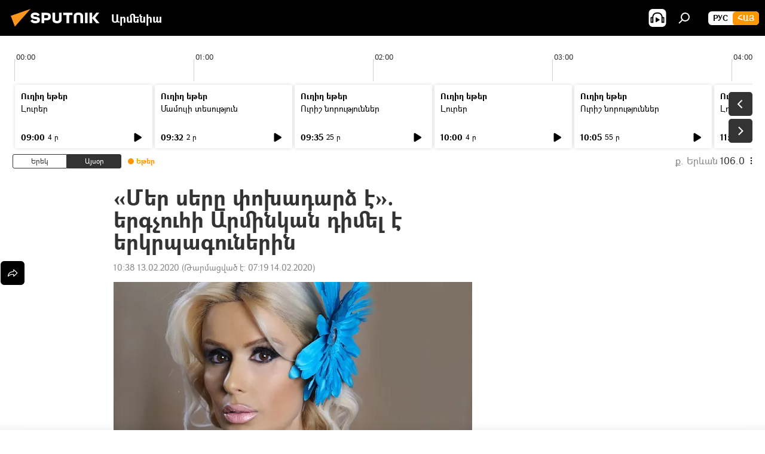

--- FILE ---
content_type: text/html; charset=utf-8
request_url: https://arm.sputniknews.ru/20200213/Mer-sery-poxadardz-e-yergchuhi-Arminkan-dimel-e-yerkrpagunerin-22036324.html
body_size: 21892
content:
<!DOCTYPE html><html lang="am" data-lang="arm" data-charset="" dir="ltr"><head prefix="og: http://ogp.me/ns# fb: http://ogp.me/ns/fb# article: http://ogp.me/ns/article#"><title>«Մեր սերը փոխադարձ է». երգչուհի Արմինկան դիմել է երկրպագուներին - 13.02.2020, Sputnik Արմենիա</title><meta name="description" content="Ճանաչված երգչուհին թեև Հայաստանում չի բնակվում, բայց զգում է, որ սիրված է, ինչը նրան անսահման ջերմություն և ուրախություն է տալիս։ 13.02.2020, Sputnik Արմենիա"><meta name="keywords" content="հայաստան, հասարակություն , արմինկա"><meta http-equiv="X-UA-Compatible" content="IE=edge,chrome=1"><meta http-equiv="Content-Type" content="text/html; charset=utf-8"><meta name="robots" content="index, follow, max-image-preview:large"><meta name="viewport" content="width=device-width, initial-scale=1.0, maximum-scale=1.0, user-scalable=yes"><meta name="HandheldFriendly" content="true"><meta name="MobileOptimzied" content="width"><meta name="referrer" content="always"><meta name="format-detection" content="telephone=no"><meta name="format-detection" content="address=no"><link rel="alternate" type="application/rss+xml" href="https://arm.sputniknews.ru/export/rss2/archive/index.xml"><link rel="canonical" href="https://arm.sputniknews.ru/20200213/Mer-sery-poxadardz-e-yergchuhi-Arminkan-dimel-e-yerkrpagunerin-22036324.html"><link rel="preload" as="image" href="https://cdn.am.sputniknews.ru/img/367/10/3671002_0:0:1599:904_600x0_80_0_0_58dadc93b269be7e554cd997324a7dec.jpg.webp"><link rel="preconnect" href="https://cdn.am.sputniknews.ru/images/"><link rel="dns-prefetch" href="https://cdn.am.sputniknews.ru/images/"><link rel="alternate" hreflang="am" href="https://arm.sputniknews.ru/20200213/Mer-sery-poxadardz-e-yergchuhi-Arminkan-dimel-e-yerkrpagunerin-22036324.html"><link rel="alternate" hreflang="x-default" href="https://arm.sputniknews.ru/20200213/Mer-sery-poxadardz-e-yergchuhi-Arminkan-dimel-e-yerkrpagunerin-22036324.html"><link rel="apple-touch-icon" sizes="57x57" href="https://cdn.am.sputniknews.ru/i/favicon/favicon-57x57.png"><link rel="apple-touch-icon" sizes="60x60" href="https://cdn.am.sputniknews.ru/i/favicon/favicon-60x60.png"><link rel="apple-touch-icon" sizes="72x72" href="https://cdn.am.sputniknews.ru/i/favicon/favicon-72x72.png"><link rel="apple-touch-icon" sizes="76x76" href="https://cdn.am.sputniknews.ru/i/favicon/favicon-76x76.png"><link rel="apple-touch-icon" sizes="114x114" href="https://cdn.am.sputniknews.ru/i/favicon/favicon-114x114.png"><link rel="apple-touch-icon" sizes="120x120" href="https://cdn.am.sputniknews.ru/i/favicon/favicon-120x120.png"><link rel="apple-touch-icon" sizes="144x144" href="https://cdn.am.sputniknews.ru/i/favicon/favicon-144x144.png"><link rel="apple-touch-icon" sizes="152x152" href="https://cdn.am.sputniknews.ru/i/favicon/favicon-152x152.png"><link rel="apple-touch-icon" sizes="180x180" href="https://cdn.am.sputniknews.ru/i/favicon/favicon-180x180.png"><link rel="icon" type="image/png" sizes="192x192" href="https://cdn.am.sputniknews.ru/i/favicon/favicon-192x192.png"><link rel="icon" type="image/png" sizes="32x32" href="https://cdn.am.sputniknews.ru/i/favicon/favicon-32x32.png"><link rel="icon" type="image/png" sizes="96x96" href="https://cdn.am.sputniknews.ru/i/favicon/favicon-96x96.png"><link rel="icon" type="image/png" sizes="16x16" href="https://cdn.am.sputniknews.ru/i/favicon/favicon-16x16.png"><link rel="manifest" href="/project_data/manifest.json?4"><meta name="msapplication-TileColor" content="#F4F4F4"><meta name="msapplication-TileImage" content="https://cdn.am.sputniknews.ru/i/favicon/favicon-144x144.png"><meta name="theme-color" content="#F4F4F4"><link rel="shortcut icon" href="https://cdn.am.sputniknews.ru/i/favicon/favicon.ico"><meta property="fb:app_id" content="1670040439953784"><meta property="fb:pages" content="883055718395653"><meta name="analytics:lang" content="arm"><meta name="analytics:title" content="«Մեր սերը փոխադարձ է». երգչուհի Արմինկան դիմել է երկրպագուներին - 13.02.2020, Sputnik Արմենիա"><meta name="analytics:keyw" content="armenia, society, Arminka, ergchuhi, ogtater"><meta name="analytics:rubric" content=""><meta name="analytics:tags" content="Հայաստան, հասարակություն, Արմինկա, երգչուհի, օգտատեր"><meta name="analytics:site_domain" content="arm.sputniknews.ru"><meta name="analytics:article_id" content="22036324"><meta name="analytics:url" content="https://arm.sputniknews.ru/20200213/Mer-sery-poxadardz-e-yergchuhi-Arminkan-dimel-e-yerkrpagunerin-22036324.html"><meta name="analytics:p_ts" content="1581575882"><meta name="analytics:author" content="Sputnik Արմենիա"><meta name="analytics:isscroll" content="0"><meta property="og:url" content="https://arm.sputniknews.ru/20200213/Mer-sery-poxadardz-e-yergchuhi-Arminkan-dimel-e-yerkrpagunerin-22036324.html"><meta property="og:title" content="«Մեր սերը փոխադարձ է». երգչուհի Արմինկան դիմել է երկրպագուներին"><meta property="og:description" content="Ճանաչված երգչուհին թեև Հայաստանում չի բնակվում, բայց զգում է, որ սիրված է, ինչը նրան անսահման ջերմություն և ուրախություն է տալիս։"><meta property="og:type" content="article"><meta property="og:site_name" content="Sputnik Արմենիա"><meta property="og:locale" content="am_HY"><meta property="og:image" content="https://cdn.am.sputniknews.ru/img/367/10/3671002_0:0:1599:904_2072x0_60_0_0_46b8b57bc8820d2be799e9de223e6804.jpg.webp"><meta name="relap-image" content="https://cdn.am.sputniknews.ru/i/logo/logo-social.png"><meta name="twitter:card" content="summary_large_image"><meta name="twitter:image" content="https://cdn.am.sputniknews.ru/img/367/10/3671002_0:0:1599:904_2072x0_60_0_0_46b8b57bc8820d2be799e9de223e6804.jpg.webp"><meta property="article:published_time" content="20200213T1038+0400"><meta property="article:modified_time" content="20200214T0719+0400"><meta property="article:author" content="Sputnik Արմենիա"><link rel="author" href="https://arm.sputniknews.ru"><meta property="article:section" content="Լուրեր"><meta property="article:tag" content="Հայաստան"><meta property="article:tag" content="հասարակություն "><meta property="article:tag" content="Արմինկա"><meta name="relap-entity-id" content="22036324"><meta property="fb:pages" content="883055718395653"><link rel="amphtml" href="https://arm.sputniknews.ru/amp/20200213/Mer-sery-poxadardz-e-yergchuhi-Arminkan-dimel-e-yerkrpagunerin-22036324.html"><link rel="preload" as="style" onload="this.onload=null;this.rel='stylesheet'" type="text/css" href="https://cdn.am.sputniknews.ru/css/libs/fonts.min.css?911eb65935"><link rel="preload" as="style" onload="this.onload=null;this.rel='stylesheet'" type="text/css" href="https://cdn.am.sputniknews.ru/css/libs/fonts_am.min.css?92463e6f"><link rel="stylesheet" type="text/css" href="https://cdn.am.sputniknews.ru/css/common.min.css?9149894256"><link rel="stylesheet" type="text/css" href="https://cdn.am.sputniknews.ru/css/radioschedule.min.css?975ce1b4d"><link rel="stylesheet" type="text/css" href="https://cdn.am.sputniknews.ru/css/article.min.css?913fe17605"><script src="https://cdn.am.sputniknews.ru/min/js/dist/head.js?9c9052ef3"></script><script data-iub-purposes="1">var _paq = _paq || []; (function() {var stackDomain = window.location.hostname.split('.').reverse();var domain = stackDomain[1] + '.' + stackDomain[0];_paq.push(['setCDNMask', new RegExp('cdn(\\w+).img.'+domain)]); _paq.push(['setSiteId', 'sputnik_am']); _paq.push(['trackPageView']); _paq.push(['enableLinkTracking']); var d=document, g=d.createElement('script'), s=d.getElementsByTagName('script')[0]; g.type='text/javascript'; g.defer=true; g.async=true; g.src='//a.sputniknews.com/js/sputnik.js'; s.parentNode.insertBefore(g,s); } )();</script><script type="text/javascript" src="https://cdn.am.sputniknews.ru/min/js/libs/banners/adfx.loader.bind.js?98d724fe2"></script><script>
                (window.yaContextCb = window.yaContextCb || []).push(() => {
                    replaceOriginalAdFoxMethods();
                    window.Ya.adfoxCode.hbCallbacks = window.Ya.adfoxCode.hbCallbacks || [];
                })
            </script><script type="text/javascript">
  window._taboola = window._taboola || [];
  _taboola.push({article:'auto'});
  !function (e, f, u, i) {
    if (!document.getElementById(i)){
      e.async = 1;
      e.src = u;
      e.id = i;
      f.parentNode.insertBefore(e, f);
    }
  }(document.createElement('script'),
  document.getElementsByTagName('script')[0],
  '//cdn.taboola.com/libtrc/sputniknational-network/loader.js',
  'tb_loader_script');
  if(window.performance && typeof window.performance.mark == 'function')
    {window.performance.mark('tbl_ic');}
</script>

<!--В <head> сайта один раз добавьте код загрузчика-->
<script>window.yaContextCb = window.yaContextCb || []</script>
<script src="https://yandex.ru/ads/system/context.js" async></script><script>var endlessScrollFirst = 22036324; var endlessScrollUrl = '/services/article/infinity/'; var endlessScrollAlgorithm = ''; var endlessScrollQueue = [98011651, 98091886, 98091781, 98091093, 98089611, 98088273, 98087817, 98050672, 98087016, 98086053, 98085090, 98084711, 98083732, 98083435, 98083117];</script><script>var endlessScrollFirst = 22036324; var endlessScrollUrl = '/services/article/infinity/'; var endlessScrollAlgorithm = ''; var endlessScrollQueue = [98011651, 98091886, 98091781, 98091093, 98089611, 98088273, 98087817, 98050672, 98087016, 98086053, 98085090, 98084711, 98083732, 98083435, 98083117];</script></head><body id="body" data-ab="a" data-emoji="0" class="site_am m-page-article "><div class="schema_org" itemscope="itemscope" itemtype="https://schema.org/WebSite"><meta itemprop="name" content="Sputnik Արմենիա"><meta itemprop="alternateName" content="Sputnik Արմենիա"><meta itemprop="description" content="Օպերատիվ և ստույգ տեղեկատվություն աշխարհում և երկրում տեղի ունեցող իրադարձությունների մասին"><a itemprop="url" href="https://arm.sputniknews.ru" title="Sputnik Արմենիա"> </a><meta itemprop="image" content="https://arm.sputniknews.ru/i/logo/logo.png"></div><ul class="schema_org" itemscope="itemscope" itemtype="http://schema.org/BreadcrumbList"><li itemprop="itemListElement" itemscope="itemscope" itemtype="http://schema.org/ListItem"><meta itemprop="name" content="Sputnik Արմենիա"><meta itemprop="position" content="1"><meta itemprop="item" content="https://arm.sputniknews.ru"><a itemprop="url" href="https://arm.sputniknews.ru" title="Sputnik Արմենիա"> </a></li><li itemprop="itemListElement" itemscope="itemscope" itemtype="http://schema.org/ListItem"><meta itemprop="name" content="Լուրեր"><meta itemprop="position" content="2"><meta itemprop="item" content="https://arm.sputniknews.ru/20200213/"><a itemprop="url" href="https://arm.sputniknews.ru/20200213/" title="Լուրեր"> </a></li><li itemprop="itemListElement" itemscope="itemscope" itemtype="http://schema.org/ListItem"><meta itemprop="name" content="«Մեր սերը փոխադարձ է». երգչուհի Արմինկան դիմել է երկրպագուներին"><meta itemprop="position" content="3"><meta itemprop="item" content="https://arm.sputniknews.ru/20200213/Mer-sery-poxadardz-e-yergchuhi-Arminkan-dimel-e-yerkrpagunerin-22036324.html"><a itemprop="url" href="https://arm.sputniknews.ru/20200213/Mer-sery-poxadardz-e-yergchuhi-Arminkan-dimel-e-yerkrpagunerin-22036324.html" title="«Մեր սերը փոխադարձ է». երգչուհի Արմինկան դիմել է երկրպագուներին"> </a></li></ul><div class="container"><div class="banner m-before-header m-article-desktop" data-position="article_desktop_header" data-infinity="1"><aside class="banner__content"><iframe class="relap-runtime-iframe" style="position:absolute;top:-9999px;left:-9999px;visibility:hidden;" srcdoc="<script src='https://relap.io/v7/relap.js' data-relap-token='HvaPHeJmpVila25r'></script>"></iframe>


<!--AdFox START-->
<!--riaru-->
<!--Площадка: am.sputniknews.ru / * / *-->
<!--Тип баннера: 100%x-->
<!--Расположение: 41223_n-bn23-х120-desk-->
<div id="adfox_article_desk100_120-1_1"></div>
<script>
    window.yaContextCb.push(()=>{
        Ya.adfoxCode.create({
            ownerId: 249922,
        containerId: 'adfox_article_desk100_120-1_1',
            params: {
                pp: 'brzj',
            ps: 'ckbk',
            p2: 'fluh',
            puid1: '',
            puid2: '',
            puid3: '',
            puid4: 'armenia:society:Arminka:ergchuhi:ogtater',
            puid5: ''
            }
        })
    })
</script></aside></div><div class="banner m-before-header m-article-mobile" data-position="article_mobile_header" data-infinity="1"><aside class="banner__content"><!--AdFox START-->
<!--riaru-->
<!--Площадка: am.sputniknews.ru / * / *-->
<!--Тип баннера: 100%x-->
<!--Расположение: 41228_n-bn28-х100-mob-->
<div id="adfox_article_mob-1-100-300_1"></div>
<script>
    window.yaContextCb.push(()=>{
        Ya.adfoxCode.create({
            ownerId: 249922,
        containerId: 'adfox_article_mob-1-100-300_1',
            params: {
                pp: 'brzl',
            ps: 'ckbk',
            p2: 'fluh',
            puid1: '',
            puid2: '',
            puid3: '',
            puid4: 'armenia:society:Arminka:ergchuhi:ogtater',
            puid5: ''
            }
        })
    })
</script></aside></div></div><div class="page" id="page"><div id="alerts"><script type="text/template" id="alertAfterRegisterTemplate">
                    
                        <div class="auth-alert m-hidden" id="alertAfterRegister">
                            <div class="auth-alert__text">
                                <%- data.success_title %> <br />
                                <%- data.success_email_1 %>
                                <span class="m-email"></span>
                                <%- data.success_email_2 %>
                            </div>
                            <div class="auth-alert__btn">
                                <button class="form__btn m-min m-black confirmEmail">
                                    <%- data.send %>
                                </button>
                            </div>
                        </div>
                    
                </script><script type="text/template" id="alertAfterRegisterNotifyTemplate">
                    
                        <div class="auth-alert" id="alertAfterRegisterNotify">
                            <div class="auth-alert__text">
                                <%- data.golink_1 %>
                                <span class="m-email">
                                    <%- user.mail %>
                                </span>
                                <%- data.golink_2 %>
                            </div>
                            <% if (user.registerConfirmCount <= 2 ) {%>
                                <div class="auth-alert__btn">
                                    <button class="form__btn m-min m-black confirmEmail">
                                        <%- data.send %>
                                    </button>
                                </div>
                            <% } %>
                        </div>
                    
                </script></div><div class="anchor" id="anchor"><div class="header " id="header"><div class="m-relative"><div class="container m-header"><div class="header__wrap"><div class="header__name"><div class="header__logo"><a href="/" title="Sputnik Արմենիա"><svg xmlns="http://www.w3.org/2000/svg" width="176" height="44" viewBox="0 0 176 44" fill="none"><path class="chunk_1" fill-rule="evenodd" clip-rule="evenodd" d="M45.8073 18.3817C45.8073 19.5397 47.1661 19.8409 49.3281 20.0417C54.1074 20.4946 56.8251 21.9539 56.8461 25.3743C56.8461 28.7457 54.2802 30.9568 48.9989 30.9568C44.773 30.9568 42.1067 29.1496 41 26.5814L44.4695 24.5688C45.3754 25.9277 46.5334 27.0343 49.4005 27.0343C51.3127 27.0343 52.319 26.4296 52.319 25.5751C52.319 24.5665 51.6139 24.2163 48.3942 23.866C43.7037 23.3617 41.3899 22.0029 41.3899 18.5824C41.3899 15.9675 43.3511 13 48.9359 13C52.9611 13 55.6274 14.8095 56.4305 17.1746L53.1105 19.1358C53.0877 19.1012 53.0646 19.0657 53.041 19.0295C52.4828 18.1733 51.6672 16.9224 48.6744 16.9224C46.914 16.9224 45.8073 17.4758 45.8073 18.3817ZM67.4834 13.3526H59.5918V30.707H64.0279V26.0794H67.4484C72.1179 26.0794 75.0948 24.319 75.0948 19.6401C75.0854 15.3138 72.6199 13.3526 67.4834 13.3526ZM67.4834 22.206H64.0186V17.226H67.4834C69.8975 17.226 70.654 18.0291 70.654 19.6891C70.6587 21.6527 69.6524 22.206 67.4834 22.206ZM88.6994 24.7206C88.6994 26.2289 87.4924 27.0857 85.3794 27.0857C83.3178 27.0857 82.1597 26.2289 82.1597 24.7206V13.3526H77.7236V25.0264C77.7236 28.6477 80.7425 30.9615 85.4704 30.9615C89.9999 30.9615 93.1168 28.8601 93.1168 25.0264V13.3526H88.6808L88.6994 24.7206ZM136.583 13.3526H132.159V30.7023H136.583V13.3526ZM156.097 13.3526L149.215 21.9235L156.45 30.707H151.066L144.276 22.4559V30.707H139.85V13.3526H144.276V21.8021L151.066 13.3526H156.097ZM95.6874 17.226H101.221V30.707H105.648V17.226H111.181V13.3526H95.6874V17.226ZM113.49 18.7342C113.49 15.2134 116.458 13 121.085 13C125.715 13 128.888 15.0616 128.902 18.7342V30.707H124.466V18.935C124.466 17.6789 123.259 16.8734 121.146 16.8734C119.094 16.8734 117.926 17.6789 117.926 18.935V30.707H113.49V18.7342Z" fill="white"></path><path class="chunk_2" d="M41 7L14.8979 36.5862L8 18.431L41 7Z" fill="#F8961D"></path></svg></a></div><div class="header__project"><span class="header__project-title">Արմենիա</span></div></div><div class="header__controls" data-nosnippet=""><div class="share m-header" data-id="22036324" data-url="https://arm.sputniknews.ru/20200213/Mer-sery-poxadardz-e-yergchuhi-Arminkan-dimel-e-yerkrpagunerin-22036324.html" data-title="«Մեր սերը փոխադարձ է». երգչուհի Արմինկան դիմել է երկրպագուներին"></div><div class="header__menu"><span class="header__menu-item header__menu-item-radioButton" id="radioButton" data-stream="https://nfw.ria.ru/flv/audio.aspx?ID=22152771&amp;type=mp3"><svg class="svg-icon"><use xmlns:xlink="http://www.w3.org/1999/xlink" xlink:href="/i/sprites/package/inline.svg?63#radio2"></use></svg></span><span class="header__menu-item" data-modal-open="search"><svg class="svg-icon"><use xmlns:xlink="http://www.w3.org/1999/xlink" xlink:href="/i/sprites/package/inline.svg?63#search"></use></svg></span></div><div class="switcher m-double"><div class="switcher__label"><span class="switcher__title">Հայ</span><span class="switcher__icon"><svg class="svg-icon"><use xmlns:xlink="http://www.w3.org/1999/xlink" xlink:href="/i/sprites/package/inline.svg?63#arrowDown"></use></svg></span></div><div class="switcher__dropdown"><div translate="no" class="notranslate"><div class="switcher__list"><a href="https://am.sputniknews.ru/" class="switcher__link"><span class="switcher__project">Sputnik Армения</span><span class="switcher__abbr" data-abbr="рус">рус</span></a><a href="https://arm.sputniknews.ru/" class="switcher__link m-selected"><span class="switcher__project">Sputnik Արմենիա</span><span class="switcher__abbr" data-abbr="Հայ">Հայ</span><i class="switcher__accept"><svg class="svg-icon"><use xmlns:xlink="http://www.w3.org/1999/xlink" xlink:href="/i/sprites/package/inline.svg?63#ok"></use></svg></i></a></div></div></div></div></div></div></div></div></div></div><script>var GLOBAL = GLOBAL || {}; GLOBAL.translate = {}; GLOBAL.rtl = 0; GLOBAL.lang = "arm"; GLOBAL.design = "am"; GLOBAL.charset = ""; GLOBAL.project = "sputnik_am"; GLOBAL.htmlCache = 1; GLOBAL.translate.search = {}; GLOBAL.translate.search.notFound = "Ոչինչ չի գտնվել"; GLOBAL.translate.search.stringLenght = "Որոնման համար տառեր ավելացրեք"; GLOBAL.www = "https://arm.sputniknews.ru"; GLOBAL.seo = {}; GLOBAL.seo.title = ""; GLOBAL.seo.keywords = ""; GLOBAL.seo.description = ""; GLOBAL.sock = {}; GLOBAL.sock.server = "https://cm.sputniknews.com/chat"; GLOBAL.sock.lang = "arm"; GLOBAL.sock.project = "sputnik_am"; GLOBAL.social = {}; GLOBAL.social.fbID = "1670040439953784"; GLOBAL.share = [ { name: 'twitter', mobile: false },{ name: 'telegram', mobile: false },{ name: 'odnoklassniki', mobile: false },{ name: 'messenger', mobile: true } ]; GLOBAL.csrf_token = ''; GLOBAL.search = {}; GLOBAL.auth = {}; GLOBAL.auth.status = 'error'; GLOBAL.auth.provider = ''; GLOBAL.auth.twitter = '/id/twitter/request/'; GLOBAL.auth.facebook = '/id/facebook/request/'; GLOBAL.auth.vkontakte = '/id/vkontakte/request/'; GLOBAL.auth.google = '/id/google/request/'; GLOBAL.auth.ok = '/id/ok/request/'; GLOBAL.auth.apple = '/id/apple/request/'; GLOBAL.auth.moderator = ''; GLOBAL.user = {}; GLOBAL.user.id = ""; GLOBAL.user.emailActive = ""; GLOBAL.user.registerConfirmCount = 0; GLOBAL.article = GLOBAL.article || {}; GLOBAL.article.id = 22036324; GLOBAL.article.chat_expired = !!1; GLOBAL.chat = GLOBAL.chat || {}; GLOBAL.chat.show = !!1; GLOBAL.locale = {"convertDate":{"yesterday":"\u0535\u0580\u0565\u056f","hours":{"nominative":"%{s}","genitive":"%{s}"},"minutes":{"nominative":"%{s}","genitive":"%{s}"}},"js_templates":{"unread":"Unread","you":"You","author":"Author","report":"Complain","reply":"Answer","remove":"Delete","closeall":"Close all","notifications":"Notifications","disable_twelve":"Turn off for 12 hours","new_message":"New message from Sputnik News","acc_block":"Your account has been blocked by the site administrator","acc_unblock":"Your account is unblocked by the site administrator","you_subscribe_1":"You are subscribed to the topic \"","you_subscribe_2":"\". You can manage your subscriptions in your personal account","you_received_warning_1":"You received a ","you_received_warning_2":" - th warning. Respect other members and do not break the commenting rules. After the third violation, you will be blocked for 12 hours.","block_time":"Blocking period: ","hours":" hours","forever":"forever","feedback":"Contact","my_subscriptions":"My subscriptions","rules":"Rules on commenting materials","chat":"Chat: ","chat_new_messages":"New chat messages","chat_moder_remove_1":"Your message \"","chat_moder_remove_2":"\" has been deleted by the administrator","chat_close_time_1":"No one has written in the chat for more than 12 hours, it will close in ","chat_close_time_2":" hours","chat_new_emoji_1":"New reactions ","chat_new_emoji_2":" to your post ","chat_message_reply_1":"Your comment \"","chat_message_reply_2":"\" was answered by a user","emoji_1":"Like","emoji_2":"Ha-Ha","emoji_3":"Amazing","emoji_4":"Sad","emoji_5":"Outrageous","emoji_6":"Don't like","site_subscribe_podcast":{"success":"Thank you, you are subscribed to the newsletter! You can set up or cancel a subscription in your personal account","subscribed":"You have already subscribed to this newsletter","error":"An unexpected error has occurred. Please try again later"},"radioschedule":{"live":"\u0535\u0569\u0565\u0580","minute":" \u0580"}},"smartcaptcha":{"site_key":"ysc1_Zf0zfLRI3tRHYHJpbX6EjjBcG1AhG9LV0dmZQfJu8ba04c1b"}}; GLOBAL = {...GLOBAL, ...{"subscribe":{"email":"\u0544\u0578\u0582\u057f\u0584\u0561\u0563\u0580\u0565\u0584 e-mail-\u0568","button":"\u0532\u0561\u056a\u0561\u0576\u0578\u0580\u0564\u0561\u0563\u0580\u057e\u0565\u056c","send":"\u0547\u0576\u0578\u0580\u0570\u0561\u056f\u0561\u056c\u0578\u0582\u0569\u0575\u0578\u0582\u0576, \u0562\u0561\u056a\u0561\u0576\u0578\u0580\u0564\u0561\u0563\u0580\u0578\u0582\u0569\u0575\u0578\u0582\u0576\u0568 \u0570\u0561\u057d\u057f\u0561\u057f\u0565\u056c\u0578\u0582 \u0570\u0561\u0574\u0561\u0580 \u0541\u0565\u0566 \u0570\u0572\u0578\u0582\u0574 \u057a\u0561\u0580\u0578\u0582\u0576\u0561\u056f\u0578\u0572 \u0576\u0561\u0574\u0561\u056f \u0567 \u0578\u0582\u0572\u0561\u0580\u056f\u057e\u0565\u056c","subscribe":"\u0547\u0576\u0578\u0580\u0570\u0561\u056f\u0561\u056c\u0578\u0582\u0569\u0575\u0578\u0582\u0576, \u0534\u0578\u0582\u0584 \u0562\u0561\u056a\u0561\u0576\u0578\u0580\u0564\u0561\u0563\u0580\u057e\u0565\u056c \u0565\u0584 \u0576\u0578\u0580\u0578\u0582\u0569\u0575\u0578\u0582\u0576\u0576\u0565\u0580\u056b\u0576\u0589 \u0532\u0561\u056a\u0561\u0576\u0578\u0580\u0564\u0561\u0563\u0580\u0578\u0582\u0569\u0575\u0578\u0582\u0576\u0568 \u056f\u0561\u0580\u0565\u056c\u056b \u0567 \u056f\u0561\u0580\u0563\u0561\u057e\u0578\u0580\u0565\u056c \u056f\u0561\u0574 \u0579\u0565\u0572\u0561\u0580\u056f\u0565\u056c \u0561\u0576\u0571\u0576\u0561\u056f\u0561\u0576 \u0567\u057b\u0578\u0582\u0574\u0589","confirm":"\u0534\u0578\u0582\u0584 \u0561\u0580\u0564\u0565\u0576 \u0562\u0561\u056a\u0561\u0576\u0578\u0580\u0564\u0561\u0563\u0580\u057e\u0561\u056e \u0565\u0584 \u0561\u0575\u057d \u0576\u0578\u0580\u0578\u0582\u0569\u0575\u0578\u0582\u0576\u0576\u0565\u0580\u056b\u0576","registration":{"@attributes":{"button":"\u0533\u0580\u0561\u0576\u0581\u057e\u0565\u0584"}},"social":{"@attributes":{"count":"11"},"comment":[{},{},{},{},{},{},{},{},{},{},{}]}}}}; GLOBAL.js = {}; GLOBAL.js.videoplayer = "https://cdn.am.sputniknews.ru/min/js/dist/videoplayer.js?9651130d6"; GLOBAL.userpic = "/userpic/"; GLOBAL.gmt = ""; GLOBAL.tz = "+0400"; GLOBAL.projectList = [ { title: 'Միջազգային', country: [ { title: 'Անգլերեն', url: 'https://sputnikglobe.com', flag: 'flags-INT', lang: 'International', lang2: 'English' }, ] }, { title: 'Մերձավոր Արևելք', country: [ { title: 'Արաբերեն', url: 'https://sarabic.ae/', flag: 'flags-INT', lang: 'Sputnik عربي', lang2: 'Arabic' }, { title: 'Թուրքերեն', url: 'https://anlatilaninotesi.com.tr/', flag: 'flags-TUR', lang: 'Türkiye', lang2: 'Türkçe' }, { title: 'Պարսկերեն', url: 'https://spnfa.ir/', flag: 'flags-INT', lang: 'Sputnik ایران', lang2: 'Persian' }, { title: 'Դարի', url: 'https://sputnik.af/', flag: 'flags-INT', lang: 'Sputnik افغانستان', lang2: 'Dari' }, ] }, { title: 'Լատինական Ամերիկա', country: [ { title: 'Իսպաներեն', url: 'https://noticiaslatam.lat/', flag: 'flags-INT', lang: 'Mundo', lang2: 'Español' }, { title: 'Պորտուգալերեն', url: 'https://noticiabrasil.net.br/', flag: 'flags-BRA', lang: 'Brasil', lang2: 'Português' }, ] }, { title: 'Հարավային Ասիա', country: [ { title: 'Հինդի', url: 'https://hindi.sputniknews.in', flag: 'flags-IND', lang: 'भारत', lang2: 'हिंदी' }, { title: 'Անգլերեն', url: 'https://sputniknews.in', flag: 'flags-IND', lang: 'India', lang2: 'English' }, ] }, { title: 'Արևելյան և Հարավարևելյան Ասիա', country: [ { title: 'Վիետնամերեն', url: 'https://kevesko.vn/', flag: 'flags-VNM', lang: 'Việt Nam', lang2: 'Tiếng Việt' }, { title: 'Ճապոներեն', url: 'https://sputniknews.jp/', flag: 'flags-JPN', lang: '日本', lang2: '日本語' }, { title: 'Չինարեն', url: 'https://sputniknews.cn/', flag: 'flags-CHN', lang: '中国', lang2: '中文' }, ] }, { title: 'Կենտրոնական Ասիա', country: [ { title: 'Ղազախերեն', url: 'https://sputnik.kz/', flag: 'flags-KAZ', lang: 'Қазақстан', lang2: 'Қазақ тілі' }, { title: 'Ղրղզերեն', url: 'https://sputnik.kg/', flag: 'flags-KGZ', lang: 'Кыргызстан', lang2: 'Кыргызча' }, { title: 'Ուզբեկերեն', url: 'https://oz.sputniknews.uz/', flag: 'flags-UZB', lang: 'Oʻzbekiston', lang2: 'Ўзбекча' }, { title: 'Տաջիկերեն', url: 'https://sputnik.tj/', flag: 'flags-TJK', lang: 'Тоҷикистон', lang2: 'Тоҷикӣ' }, ] }, { title: 'Աֆրիկա', country: [ { title: 'Ֆրանսերեն', url: 'https://fr.sputniknews.africa/', flag: 'flags-INT', lang: 'Afrique', lang2: 'Français' }, { title: 'Անգլերեն', url: 'https://en.sputniknews.africa', flag: 'flags-INT', lang: 'Africa', lang2: 'English' }, ] }, { title: 'Հարավային Կովկաս', country: [ { title: 'Հայերեն', url: 'https://arm.sputniknews.ru/', flag: 'flags-ARM', lang: 'Արմենիա', lang2: 'Հայերեն' }, { title: 'Աբխազերեն', url: 'https://sputnik-abkhazia.info/', flag: 'flags-ABH', lang: 'Аҧсны', lang2: 'Аҧсышәала' }, { title: 'Օսերեն', url: 'https://sputnik-ossetia.com/', flag: 'flags-OST', lang: 'Хуссар Ирыстон', lang2: 'Иронау' }, { title: 'Վրացերեն', url: 'https://sputnik-georgia.com/', flag: 'flags-GEO', lang: 'საქართველო', lang2: 'ქართული' }, { title: 'Ադրբեջաներեն', url: 'https://sputnik.az/', flag: 'flags-AZE', lang: 'Azərbaycan', lang2: 'Аzərbaycanca' }, ] }, { title: 'Եվրոպա', country: [ { title: 'Սերբերեն', url: 'https://sputnikportal.rs/', flag: 'flags-SRB', lang: 'Србиjа', lang2: 'Српски' }, { title: 'Ռուսերեն', url: 'https://lv.sputniknews.ru/', flag: 'flags-LVA', lang: 'Latvija', lang2: 'Русский' }, { title: 'Ռուսերեն', url: 'https://lt.sputniknews.ru/', flag: 'flags-LTU', lang: 'Lietuva', lang2: 'Русский' }, { title: 'Մոլդովերեն', url: 'https://md.sputniknews.com/', flag: 'flags-MDA', lang: 'Moldova', lang2: 'Moldovenească' }, { title: 'Բելառուսերեն', url: 'https://bel.sputnik.by/', flag: 'flags-BLR', lang: 'Беларусь', lang2: 'Беларускi' } ] }, ];</script><div class="wrapper" id="endless" data-infinity-max-count="2"><div class="radioschedule"><div class="radioschedule__inner"><div class="radioschedule__time"><div class="radioschedule__time-scroll"><div class="radioschedule__time-list"><div class="radioschedule__time-day"><div class="radioschedule__time-line-item" style="left: 0px;">00:00</div><div class="radioschedule__time-line-item" style="left: 300px;">01:00</div><div class="radioschedule__time-line-item" style="left: 600px;">02:00</div><div class="radioschedule__time-line-item" style="left: 900px;">03:00</div><div class="radioschedule__time-line-item" style="left: 1200px;">04:00</div><div class="radioschedule__time-line-item" style="left: 1500px;">05:00</div><div class="radioschedule__time-line-item" style="left: 1800px;">06:00</div><div class="radioschedule__time-line-item" style="left: 2100px;">07:00</div><div class="radioschedule__time-line-item" style="left: 2400px;">08:00</div><div class="radioschedule__time-line-item" style="left: 2700px;">09:00</div><div class="radioschedule__time-line-item" style="left: 3000px;">10:00</div><div class="radioschedule__time-line-item" style="left: 3300px;">11:00</div><div class="radioschedule__time-line-item" style="left: 3600px;">12:00</div><div class="radioschedule__time-line-item" style="left: 3900px;">13:00</div><div class="radioschedule__time-line-item" style="left: 4200px;">14:00</div><div class="radioschedule__time-line-item" style="left: 4500px;">15:00</div><div class="radioschedule__time-line-item" style="left: 4800px;">16:00</div><div class="radioschedule__time-line-item" style="left: 5100px;">17:00</div><div class="radioschedule__time-line-item" style="left: 5400px;">18:00</div><div class="radioschedule__time-line-item" style="left: 5700px;">19:00</div><div class="radioschedule__time-line-item" style="left: 6000px;">20:00</div><div class="radioschedule__time-line-item" style="left: 6300px;">21:00</div><div class="radioschedule__time-line-item" style="left: 6600px;">22:00</div><div class="radioschedule__time-line-item" style="left: 6900px;">23:00</div><div class="radioschedule__time-list-item" data-pos="9" data-start="1769144400" data-end="1769146320" style="left: 2700.36691666667px; width: 21.4033333333333px"></div><div class="radioschedule__time-list-item" data-pos="9" data-start="1769146320" data-end="1769146500" style="left: 2860.48941666667px; width: 9.007px"></div><div class="radioschedule__time-list-item" data-pos="9" data-start="1769146500" data-end="1769148000" style="left: 2873.182px; width: 125.649333333333px"></div><div class="radioschedule__time-list-item" data-pos="10" data-start="1769148000" data-end="1769148300" style="left: 3000.39708333333px; width: 20.822px"></div><div class="radioschedule__time-list-item" data-pos="10" data-start="1769148300" data-end="1769151600" style="left: 3022.97216666667px; width: 275.96775px"></div><div class="radioschedule__time-list-item" data-pos="11" data-start="1769151600" data-end="1769158800" style="left: 3300.419px; width: 19.0269166666667px"></div><div class="radioschedule__time-list-item" data-pos="13" data-start="1769158800" data-end="1769162400" style="left: 3900.391px; width: 28.2966666666667px"></div><div class="radioschedule__time-list-item" data-pos="14" data-start="1769162400" data-end="1769173200" style="left: 4200.41366666667px; width: 26.7685px"></div><div class="radioschedule__time-list-item" data-pos="17" data-start="1769173200" data-end="1769176800" style="left: 5100.396px; width: 30.9516666666667px"></div><div class="radioschedule__time-list-item" data-pos="18" data-start="1769176800" data-end="1769180400" style="left: 5400.38375px; width: 28.78px"></div><div class="radioschedule__time-list-item" data-pos="19" data-start="1769180400" data-end="1769180757" style="left: 5700.39391666667px; width: 28.7800833333333px"></div></div><div class="radioschedule__time-day"><div class="radioschedule__time-line-item" style="left: 0px;">00:00</div><div class="radioschedule__time-line-item" style="left: 300px;">01:00</div><div class="radioschedule__time-line-item" style="left: 600px;">02:00</div><div class="radioschedule__time-line-item" style="left: 900px;">03:00</div><div class="radioschedule__time-line-item" style="left: 1200px;">04:00</div><div class="radioschedule__time-line-item" style="left: 1500px;">05:00</div><div class="radioschedule__time-line-item" style="left: 1800px;">06:00</div><div class="radioschedule__time-line-item" style="left: 2100px;">07:00</div><div class="radioschedule__time-line-item" style="left: 2400px;">08:00</div><div class="radioschedule__time-line-item" style="left: 2700px;">09:00</div><div class="radioschedule__time-line-item" style="left: 3000px;">10:00</div><div class="radioschedule__time-line-item" style="left: 3300px;">11:00</div><div class="radioschedule__time-line-item" style="left: 3600px;">12:00</div><div class="radioschedule__time-line-item" style="left: 3900px;">13:00</div><div class="radioschedule__time-line-item" style="left: 4200px;">14:00</div><div class="radioschedule__time-line-item" style="left: 4500px;">15:00</div><div class="radioschedule__time-line-item" style="left: 4800px;">16:00</div><div class="radioschedule__time-line-item" style="left: 5100px;">17:00</div><div class="radioschedule__time-line-item" style="left: 5400px;">18:00</div><div class="radioschedule__time-line-item" style="left: 5700px;">19:00</div><div class="radioschedule__time-line-item" style="left: 6000px;">20:00</div><div class="radioschedule__time-line-item" style="left: 6300px;">21:00</div><div class="radioschedule__time-line-item" style="left: 6600px;">22:00</div><div class="radioschedule__time-line-item" style="left: 6900px;">23:00</div><div class="radioschedule__time-list-item" data-pos="9" data-start="1769230800" data-end="1769241600" style="left: 2701.58483333333px; width: 12.7791666666667px"></div><div class="radioschedule__time-list-item" data-pos="12" data-start="1769241600" data-end="1769245200" style="left: 3600.31208333333px; width: 15.8049166666667px"></div><div class="radioschedule__time-list-item" data-pos="13" data-start="1769245200" data-end="1769248800" style="left: 3900.39975px; width: 16.4841666666667px"></div><div class="radioschedule__time-list-item" data-pos="14" data-start="1769248800" data-end="1769259600" style="left: 4200.42666666667px; width: 15.3359166666667px"></div><div class="radioschedule__time-list-item" data-pos="17" data-start="1769259600" data-end="1769263200" style="left: 5100.39666666667px; width: 17.48px"></div><div class="radioschedule__time-list-item" data-pos="18" data-start="1769263200" data-end="1769266800" style="left: 5400.331px; width: 16.3625px"></div><div class="radioschedule__time-list-item" data-pos="19" data-start="1769266800" data-end="1769267008" style="left: 5700.367px; width: 16.37175px"></div></div></div></div></div><div class="radioschedule__list"><div class="radioschedule__list-scroll"><div class="radioschedule__list-inner"><div class="radioschedule__item" data-day="1" data-start="1769144400"><div class="radioschedule__item-category">Ուղիղ եթեր</div><div class="radioschedule__item-title"><a href="/20260123/98031991.html">Լուրեր</a></div><div class="radioschedule__item-time"><span>09:00</span><div class="radioschedule__item-duration">4 ր</div></div><div class="radioschedule__item-player"><div class="radioschedule__player" data-media="https://nfw.ria.ru/flv/file.aspx?type=mp3hi&amp;ID=43139179"><span><svg class="svg-icon"><use xmlns:xlink="http://www.w3.org/1999/xlink" xlink:href="/i/sprites/package/inline.svg?63#play_filled"></use></svg></span><span><svg class="svg-icon"><use xmlns:xlink="http://www.w3.org/1999/xlink" xlink:href="/i/sprites/package/inline.svg?63#pause_small"></use></svg></span></div></div></div><div class="radioschedule__item" data-day="1" data-start="1769146320"><div class="radioschedule__item-category">Ուղիղ եթեր</div><div class="radioschedule__item-title"><a href="/20260123/98033623.html">Մամուլի տեսություն</a></div><div class="radioschedule__item-time"><span>09:32</span><div class="radioschedule__item-duration">2 ր</div></div><div class="radioschedule__item-player"><div class="radioschedule__player" data-media="https://nfw.ria.ru/flv/file.aspx?type=mp3hi&amp;ID=29035072"><span><svg class="svg-icon"><use xmlns:xlink="http://www.w3.org/1999/xlink" xlink:href="/i/sprites/package/inline.svg?63#play_filled"></use></svg></span><span><svg class="svg-icon"><use xmlns:xlink="http://www.w3.org/1999/xlink" xlink:href="/i/sprites/package/inline.svg?63#pause_small"></use></svg></span></div></div></div><div class="radioschedule__item" data-day="1" data-start="1769146500"><div class="radioschedule__item-category">Ուղիղ եթեր</div><div class="radioschedule__item-title"><a href="/20260123/98034541.html">Ուրիշ նորություններ</a></div><div class="radioschedule__item-time"><span>09:35</span><div class="radioschedule__item-duration">25 ր</div></div><div class="radioschedule__item-player"><div class="radioschedule__player" data-media="https://nfw.ria.ru/flv/file.aspx?type=mp3hi&amp;ID=57531115"><span><svg class="svg-icon"><use xmlns:xlink="http://www.w3.org/1999/xlink" xlink:href="/i/sprites/package/inline.svg?63#play_filled"></use></svg></span><span><svg class="svg-icon"><use xmlns:xlink="http://www.w3.org/1999/xlink" xlink:href="/i/sprites/package/inline.svg?63#pause_small"></use></svg></span></div></div></div><div class="radioschedule__item" data-day="1" data-start="1769148000"><div class="radioschedule__item-category">Ուղիղ եթեր</div><div class="radioschedule__item-title"><a href="/20260123/98034890.html">Լուրեր</a></div><div class="radioschedule__item-time"><span>10:00</span><div class="radioschedule__item-duration">4 ր</div></div><div class="radioschedule__item-player"><div class="radioschedule__player" data-media="https://nfw.ria.ru/flv/file.aspx?type=mp3hi&amp;ID=31741228"><span><svg class="svg-icon"><use xmlns:xlink="http://www.w3.org/1999/xlink" xlink:href="/i/sprites/package/inline.svg?63#play_filled"></use></svg></span><span><svg class="svg-icon"><use xmlns:xlink="http://www.w3.org/1999/xlink" xlink:href="/i/sprites/package/inline.svg?63#pause_small"></use></svg></span></div></div></div><div class="radioschedule__item" data-day="1" data-start="1769148300"><div class="radioschedule__item-category">Ուղիղ եթեր</div><div class="radioschedule__item-title"><a href="/20260123/98035959.html">Ուրիշ նորություններ</a></div><div class="radioschedule__item-time"><span>10:05</span><div class="radioschedule__item-duration">55 ր</div></div><div class="radioschedule__item-player"><div class="radioschedule__player" data-media="https://nfw.ria.ru/flv/file.aspx?type=mp3hi&amp;ID=26958545"><span><svg class="svg-icon"><use xmlns:xlink="http://www.w3.org/1999/xlink" xlink:href="/i/sprites/package/inline.svg?63#play_filled"></use></svg></span><span><svg class="svg-icon"><use xmlns:xlink="http://www.w3.org/1999/xlink" xlink:href="/i/sprites/package/inline.svg?63#pause_small"></use></svg></span></div></div></div><div class="radioschedule__item" data-day="1" data-start="1769151600"><div class="radioschedule__item-category">Ուղիղ եթեր</div><div class="radioschedule__item-title"><a href="/20260123/98036189.html">Լուրեր</a></div><div class="radioschedule__item-time"><span>11:00</span><div class="radioschedule__item-duration">4 ր</div></div><div class="radioschedule__item-player"><div class="radioschedule__player" data-media="https://nfw.ria.ru/flv/file.aspx?type=mp3hi&amp;ID=9876102"><span><svg class="svg-icon"><use xmlns:xlink="http://www.w3.org/1999/xlink" xlink:href="/i/sprites/package/inline.svg?63#play_filled"></use></svg></span><span><svg class="svg-icon"><use xmlns:xlink="http://www.w3.org/1999/xlink" xlink:href="/i/sprites/package/inline.svg?63#pause_small"></use></svg></span></div></div></div><div class="radioschedule__item" data-day="1" data-start="1769158800"><div class="radioschedule__item-category">Ուղիղ եթեր</div><div class="radioschedule__item-title"><a href="/20260123/98039737.html">Լուրեր</a></div><div class="radioschedule__item-time"><span>13:00</span><div class="radioschedule__item-duration">6 ր</div></div><div class="radioschedule__item-player"><div class="radioschedule__player" data-media="https://nfw.ria.ru/flv/file.aspx?type=mp3hi&amp;ID=7539378"><span><svg class="svg-icon"><use xmlns:xlink="http://www.w3.org/1999/xlink" xlink:href="/i/sprites/package/inline.svg?63#play_filled"></use></svg></span><span><svg class="svg-icon"><use xmlns:xlink="http://www.w3.org/1999/xlink" xlink:href="/i/sprites/package/inline.svg?63#pause_small"></use></svg></span></div></div></div><div class="radioschedule__item" data-day="1" data-start="1769162400"><div class="radioschedule__item-category">Ուղիղ եթեր</div><div class="radioschedule__item-title"><a href="/20260123/98042079.html">Լուրեր</a></div><div class="radioschedule__item-time"><span>14:00</span><div class="radioschedule__item-duration">6 ր</div></div><div class="radioschedule__item-player"><div class="radioschedule__player" data-media="https://nfw.ria.ru/flv/file.aspx?type=mp3hi&amp;ID=66369241"><span><svg class="svg-icon"><use xmlns:xlink="http://www.w3.org/1999/xlink" xlink:href="/i/sprites/package/inline.svg?63#play_filled"></use></svg></span><span><svg class="svg-icon"><use xmlns:xlink="http://www.w3.org/1999/xlink" xlink:href="/i/sprites/package/inline.svg?63#pause_small"></use></svg></span></div></div></div><div class="radioschedule__item" data-day="1" data-start="1769173200"><div class="radioschedule__item-category">Ուղիղ եթեր</div><div class="radioschedule__item-title"><a href="/20260123/98048788.html">Լուրեր</a></div><div class="radioschedule__item-time"><span>17:00</span><div class="radioschedule__item-duration">6 ր</div></div><div class="radioschedule__item-player"><div class="radioschedule__player" data-media="https://nfw.ria.ru/flv/file.aspx?type=mp3hi&amp;ID=91797817"><span><svg class="svg-icon"><use xmlns:xlink="http://www.w3.org/1999/xlink" xlink:href="/i/sprites/package/inline.svg?63#play_filled"></use></svg></span><span><svg class="svg-icon"><use xmlns:xlink="http://www.w3.org/1999/xlink" xlink:href="/i/sprites/package/inline.svg?63#pause_small"></use></svg></span></div></div></div><div class="radioschedule__item" data-day="1" data-start="1769176800"><div class="radioschedule__item-category">Ուղիղ եթեր</div><div class="radioschedule__item-title"><a href="/20260123/98051335.html">Լուրեր</a></div><div class="radioschedule__item-time"><span>18:00</span><div class="radioschedule__item-duration">6 ր</div></div><div class="radioschedule__item-player"><div class="radioschedule__player" data-media="https://nfw.ria.ru/flv/file.aspx?type=mp3hi&amp;ID=95713320"><span><svg class="svg-icon"><use xmlns:xlink="http://www.w3.org/1999/xlink" xlink:href="/i/sprites/package/inline.svg?63#play_filled"></use></svg></span><span><svg class="svg-icon"><use xmlns:xlink="http://www.w3.org/1999/xlink" xlink:href="/i/sprites/package/inline.svg?63#pause_small"></use></svg></span></div></div></div><div class="radioschedule__item" data-day="1" data-start="1769180400"><div class="radioschedule__item-category">Ուղիղ եթեր</div><div class="radioschedule__item-title"><a href="/20260123/98057838.html">Լուրեր</a></div><div class="radioschedule__item-time"><span>19:00</span><div class="radioschedule__item-duration">6 ր</div></div><div class="radioschedule__item-player"><div class="radioschedule__player" data-media="https://nfw.ria.ru/flv/file.aspx?type=mp3hi&amp;ID=79897617"><span><svg class="svg-icon"><use xmlns:xlink="http://www.w3.org/1999/xlink" xlink:href="/i/sprites/package/inline.svg?63#play_filled"></use></svg></span><span><svg class="svg-icon"><use xmlns:xlink="http://www.w3.org/1999/xlink" xlink:href="/i/sprites/package/inline.svg?63#pause_small"></use></svg></span></div></div></div><div class="radioschedule__item" data-day="0" data-start="1769230800"><div class="radioschedule__item-category">Ուղիղ եթեր</div><div class="radioschedule__item-title"><a href="/20260124/98065178.html">Լուրեր</a></div><div class="radioschedule__item-time"><span>09:00</span><div class="radioschedule__item-duration">3 ր</div></div><div class="radioschedule__item-player"><div class="radioschedule__player" data-media="https://nfw.ria.ru/flv/file.aspx?type=mp3hi&amp;ID=19557060"><span><svg class="svg-icon"><use xmlns:xlink="http://www.w3.org/1999/xlink" xlink:href="/i/sprites/package/inline.svg?63#play_filled"></use></svg></span><span><svg class="svg-icon"><use xmlns:xlink="http://www.w3.org/1999/xlink" xlink:href="/i/sprites/package/inline.svg?63#pause_small"></use></svg></span></div></div></div><div class="radioschedule__item" data-day="0" data-start="1769241600"><div class="radioschedule__item-category">Ուղիղ եթեր</div><div class="radioschedule__item-title"><a href="/20260124/98068936.html">Լուրեր</a></div><div class="radioschedule__item-time"><span>12:00</span><div class="radioschedule__item-duration">3 ր</div></div><div class="radioschedule__item-player"><div class="radioschedule__player" data-media="https://nfw.ria.ru/flv/file.aspx?type=mp3hi&amp;ID=63728207"><span><svg class="svg-icon"><use xmlns:xlink="http://www.w3.org/1999/xlink" xlink:href="/i/sprites/package/inline.svg?63#play_filled"></use></svg></span><span><svg class="svg-icon"><use xmlns:xlink="http://www.w3.org/1999/xlink" xlink:href="/i/sprites/package/inline.svg?63#pause_small"></use></svg></span></div></div></div><div class="radioschedule__item" data-day="0" data-start="1769245200"><div class="radioschedule__item-category">Ուղիղ եթեր</div><div class="radioschedule__item-title"><a href="/20260124/98071155.html">Լուրեր</a></div><div class="radioschedule__item-time"><span>13:00</span><div class="radioschedule__item-duration">3 ր</div></div><div class="radioschedule__item-player"><div class="radioschedule__player" data-media="https://nfw.ria.ru/flv/file.aspx?type=mp3hi&amp;ID=78225422"><span><svg class="svg-icon"><use xmlns:xlink="http://www.w3.org/1999/xlink" xlink:href="/i/sprites/package/inline.svg?63#play_filled"></use></svg></span><span><svg class="svg-icon"><use xmlns:xlink="http://www.w3.org/1999/xlink" xlink:href="/i/sprites/package/inline.svg?63#pause_small"></use></svg></span></div></div></div><div class="radioschedule__item" data-day="0" data-start="1769248800"><div class="radioschedule__item-category">Ուղիղ եթեր</div><div class="radioschedule__item-title"><a href="/20260124/98072887.html">Լուրեր</a></div><div class="radioschedule__item-time"><span>14:00</span><div class="radioschedule__item-duration">3 ր</div></div><div class="radioschedule__item-player"><div class="radioschedule__player" data-media="https://nfw.ria.ru/flv/file.aspx?type=mp3hi&amp;ID=61294822"><span><svg class="svg-icon"><use xmlns:xlink="http://www.w3.org/1999/xlink" xlink:href="/i/sprites/package/inline.svg?63#play_filled"></use></svg></span><span><svg class="svg-icon"><use xmlns:xlink="http://www.w3.org/1999/xlink" xlink:href="/i/sprites/package/inline.svg?63#pause_small"></use></svg></span></div></div></div><div class="radioschedule__item" data-day="0" data-start="1769259600"><div class="radioschedule__item-category">Ուղիղ եթեր</div><div class="radioschedule__item-title"><a href="/20260124/98076458.html">Լուրեր</a></div><div class="radioschedule__item-time"><span>17:00</span><div class="radioschedule__item-duration">4 ր</div></div><div class="radioschedule__item-player"><div class="radioschedule__player" data-media="https://nfw.ria.ru/flv/file.aspx?type=mp3hi&amp;ID=59580377"><span><svg class="svg-icon"><use xmlns:xlink="http://www.w3.org/1999/xlink" xlink:href="/i/sprites/package/inline.svg?63#play_filled"></use></svg></span><span><svg class="svg-icon"><use xmlns:xlink="http://www.w3.org/1999/xlink" xlink:href="/i/sprites/package/inline.svg?63#pause_small"></use></svg></span></div></div></div><div class="radioschedule__item" data-day="0" data-start="1769263200"><div class="radioschedule__item-category">Ուղիղ եթեր</div><div class="radioschedule__item-title"><a href="/20260124/98078074.html">Լուրեր</a></div><div class="radioschedule__item-time"><span>18:00</span><div class="radioschedule__item-duration">3 ր</div></div><div class="radioschedule__item-player"><div class="radioschedule__player" data-media="https://nfw.ria.ru/flv/file.aspx?type=mp3hi&amp;ID=48129985"><span><svg class="svg-icon"><use xmlns:xlink="http://www.w3.org/1999/xlink" xlink:href="/i/sprites/package/inline.svg?63#play_filled"></use></svg></span><span><svg class="svg-icon"><use xmlns:xlink="http://www.w3.org/1999/xlink" xlink:href="/i/sprites/package/inline.svg?63#pause_small"></use></svg></span></div></div></div><div class="radioschedule__item" data-day="0" data-start="1769266800"><div class="radioschedule__item-category">Ուղիղ եթեր</div><div class="radioschedule__item-title"><a href="/20260124/98079042.html">Լուրեր</a></div><div class="radioschedule__item-time"><span>19:00</span><div class="radioschedule__item-duration">3 ր</div></div><div class="radioschedule__item-player"><div class="radioschedule__player" data-media="https://nfw.ria.ru/flv/file.aspx?type=mp3hi&amp;ID=26305858"><span><svg class="svg-icon"><use xmlns:xlink="http://www.w3.org/1999/xlink" xlink:href="/i/sprites/package/inline.svg?63#play_filled"></use></svg></span><span><svg class="svg-icon"><use xmlns:xlink="http://www.w3.org/1999/xlink" xlink:href="/i/sprites/package/inline.svg?63#pause_small"></use></svg></span></div></div></div></div></div></div><div class="radioschedule__list-nav"><button class="radioschedule__list-nav-button radioschedule__list-nav-prev m-active"><svg class="svg-icon"><use xmlns:xlink="http://www.w3.org/1999/xlink" xlink:href="/i/sprites/package/inline.svg?63#arrowLeft_M"></use></svg></button><button class="radioschedule__list-nav-button radioschedule__list-nav-next m-active"><svg class="svg-icon"><use xmlns:xlink="http://www.w3.org/1999/xlink" xlink:href="/i/sprites/package/inline.svg?63#arrowRight_M"></use></svg></button></div></div><div class="radioschedule__nav"><span data-pos="1">Երեկ</span><span data-pos="2">Այսօր</span></div><div class="radioschedule__playnow"><div class="radioschedule__playnow-live">Եթեր</div><div class="radioschedule__playnow-now"><span class="radioschedule__playnow-now-ico"><svg class="svg-icon"><use xmlns:xlink="http://www.w3.org/1999/xlink" xlink:href="/i/sprites/package/inline.svg?63#pause_small"></use></svg></span><span class="radioschedule__playnow-now-text"></span></div></div><div class="radioschedule__fm"><div class="radioschedule__fm-item-active">ք. Երևան<span>106.0</span></div><div class="radioschedule__fm-more"><svg class="svg-icon"><use xmlns:xlink="http://www.w3.org/1999/xlink" xlink:href="/i/sprites/package/inline.svg?63#more"></use></svg></div><div class="radioschedule__fm-popup"><div class="radioschedule__fm-item" data-id="1">ք. Երևան<span>106.0</span></div><div class="radioschedule__fm-item" data-id="2">ք. Գյումրի<span>90.1</span></div></div></div></div><div class="endless__item " data-infinity="1" data-supertag="0" data-remove-fat="0" data-advertisement-project="0" data-remove-advertisement="0" data-id="22036324" data-date="20200213" data-endless="1" data-domain="arm.sputniknews.ru" data-project="sputnik_am" data-url="/20200213/Mer-sery-poxadardz-e-yergchuhi-Arminkan-dimel-e-yerkrpagunerin-22036324.html" data-full-url="https://arm.sputniknews.ru/20200213/Mer-sery-poxadardz-e-yergchuhi-Arminkan-dimel-e-yerkrpagunerin-22036324.html" data-title="«Մեր սերը փոխադարձ է». երգչուհի Արմինկան դիմել է երկրպագուներին" data-published="2020-02-13T10:38+0400" data-text-length="0" data-keywords="հայաստան, հասարակություն , արմինկա" data-author="Sputnik Արմենիա" data-analytics-keyw="armenia, society, Arminka" data-analytics-rubric="" data-analytics-tags="Հայաստան, հասարակություն, Արմինկա, երգչուհի, օգտատեր" data-article-show="" data-chat-expired="" data-pts="1581575882" data-article-type="article" data-is-scroll="1" data-head-title="«Մեր սերը փոխադարձ է». երգչուհի Արմինկան դիմել է երկրպագուներին - Sputnik Արմենիա, 13.02.2020"><div class="container m-content"><div class="layout"><div class="article "><div class="article__meta" itemscope="" itemtype="https://schema.org/Article"><div itemprop="mainEntityOfPage">https://arm.sputniknews.ru/20200213/Mer-sery-poxadardz-e-yergchuhi-Arminkan-dimel-e-yerkrpagunerin-22036324.html</div><a itemprop="url" href="https://arm.sputniknews.ru/20200213/Mer-sery-poxadardz-e-yergchuhi-Arminkan-dimel-e-yerkrpagunerin-22036324.html" title="«Մեր սերը փոխադարձ է». երգչուհի Արմինկան դիմել է երկրպագուներին"></a><div itemprop="headline">«Մեր սերը փոխադարձ է». երգչուհի Արմինկան դիմել է երկրպագուներին</div><div itemprop="name">«Մեր սերը փոխադարձ է». երգչուհի Արմինկան դիմել է երկրպագուներին</div><div itemprop="alternateName">Sputnik Արմենիա</div><div itemprop="description">Ճանաչված երգչուհին թեև Հայաստանում չի բնակվում, բայց զգում է, որ սիրված է, ինչը նրան անսահման ջերմություն և ուրախություն է տալիս։ 13.02.2020, Sputnik Արմենիա</div><div itemprop="datePublished">2020-02-13T10:38+0400</div><div itemprop="dateCreated">2020-02-13T10:38+0400</div><div itemprop="dateModified">2020-02-14T07:19+0400</div><div itemprop="associatedMedia">https://cdn.am.sputniknews.ru/img/367/10/3671002_0:0:1599:904_1920x0_80_0_0_8dc081ad7b30ed47c9ae4d0796dbfdd5.jpg.webp</div><div itemprop="copyrightHolder" itemscope="" itemtype="http://schema.org/Organization"><div itemprop="name">Sputnik Արմենիա</div><a itemprop="url" href="https://arm.sputniknews.ru" title="Sputnik Արմենիա"> </a><div itemprop="email">media@sputniknews.com</div><div itemprop="telephone">+74956456601</div><div itemprop="legalName">MIA „Rossiya Segodnya“</div><a itemprop="sameAs" href="https://rutube.ru/channel/24774245/"> </a><a itemprop="sameAs" href="https://t.me/armeniasputnik"> </a><a itemprop="sameAs" href="https://tiktok.com/@sputnikarmenia"> </a><a itemprop="sameAs" href="https://vk.ru/armeniasputnik"> </a><a itemprop="sameAs" href="https://ok.ru/armeniasputnik"> </a><div itemprop="logo" itemscope="" itemtype="https://schema.org/ImageObject"><a itemprop="url" href="https://arm.sputniknews.ru/i/logo/logo.png" title="Sputnik Արմենիա"> </a><a itemprop="contentUrl" href="https://arm.sputniknews.ru/i/logo/logo.png" title="Sputnik Արմենիա"> </a><div itemprop="width">252</div><div itemprop="height">60</div></div></div><div itemprop="copyrightYear">2020</div><div itemprop="creator" itemscope="" itemtype="http://schema.org/Organization"><div itemprop="name">Sputnik Արմենիա</div><a itemprop="url" href="https://arm.sputniknews.ru" title="Sputnik Արմենիա"> </a><div itemprop="email">media@sputniknews.com</div><div itemprop="telephone">+74956456601</div><div itemprop="legalName">MIA „Rossiya Segodnya“</div><a itemprop="sameAs" href="https://rutube.ru/channel/24774245/"> </a><a itemprop="sameAs" href="https://t.me/armeniasputnik"> </a><a itemprop="sameAs" href="https://tiktok.com/@sputnikarmenia"> </a><a itemprop="sameAs" href="https://vk.ru/armeniasputnik"> </a><a itemprop="sameAs" href="https://ok.ru/armeniasputnik"> </a><div itemprop="logo" itemscope="" itemtype="https://schema.org/ImageObject"><a itemprop="url" href="https://arm.sputniknews.ru/i/logo/logo.png" title="Sputnik Արմենիա"> </a><a itemprop="contentUrl" href="https://arm.sputniknews.ru/i/logo/logo.png" title="Sputnik Արմենիա"> </a><div itemprop="width">252</div><div itemprop="height">60</div></div></div><div itemprop="genre">Լուրեր</div><div itemprop="inLanguage">am_HY</div><div itemprop="sourceOrganization" itemscope="" itemtype="http://schema.org/Organization"><div itemprop="name">Sputnik Արմենիա</div><a itemprop="url" href="https://arm.sputniknews.ru" title="Sputnik Արմենիա"> </a><div itemprop="email">media@sputniknews.com</div><div itemprop="telephone">+74956456601</div><div itemprop="legalName">MIA „Rossiya Segodnya“</div><a itemprop="sameAs" href="https://rutube.ru/channel/24774245/"> </a><a itemprop="sameAs" href="https://t.me/armeniasputnik"> </a><a itemprop="sameAs" href="https://tiktok.com/@sputnikarmenia"> </a><a itemprop="sameAs" href="https://vk.ru/armeniasputnik"> </a><a itemprop="sameAs" href="https://ok.ru/armeniasputnik"> </a><div itemprop="logo" itemscope="" itemtype="https://schema.org/ImageObject"><a itemprop="url" href="https://arm.sputniknews.ru/i/logo/logo.png" title="Sputnik Արմենիա"> </a><a itemprop="contentUrl" href="https://arm.sputniknews.ru/i/logo/logo.png" title="Sputnik Արմենիա"> </a><div itemprop="width">252</div><div itemprop="height">60</div></div></div><div itemprop="image" itemscope="" itemtype="https://schema.org/ImageObject"><a itemprop="url" href="https://cdn.am.sputniknews.ru/img/367/10/3671002_0:0:1599:904_1920x0_80_0_0_8dc081ad7b30ed47c9ae4d0796dbfdd5.jpg.webp" title="Певица Арминка (Армине Наапетян)"></a><a itemprop="contentUrl" href="https://cdn.am.sputniknews.ru/img/367/10/3671002_0:0:1599:904_1920x0_80_0_0_8dc081ad7b30ed47c9ae4d0796dbfdd5.jpg.webp" title="Певица Арминка (Армине Наапетян)"></a><div itemprop="width">1920</div><div itemprop="height">1080</div><div itemprop="representativeOfPage">true</div></div><a itemprop="thumbnailUrl" href="https://cdn.am.sputniknews.ru/img/367/10/3671002_0:0:1599:904_1920x0_80_0_0_8dc081ad7b30ed47c9ae4d0796dbfdd5.jpg.webp"></a><div itemprop="image" itemscope="" itemtype="https://schema.org/ImageObject"><a itemprop="url" href="https://cdn.am.sputniknews.ru/img/367/10/3671002_0:0:1586:998_1920x0_80_0_0_ae07358f2fef64af333edb13fde49fb7.jpg.webp" title="Певица Арминка (Армине Наапетян)"></a><a itemprop="contentUrl" href="https://cdn.am.sputniknews.ru/img/367/10/3671002_0:0:1586:998_1920x0_80_0_0_ae07358f2fef64af333edb13fde49fb7.jpg.webp" title="Певица Арминка (Армине Наапетян)"></a><div itemprop="width">1920</div><div itemprop="height">1440</div><div itemprop="representativeOfPage">true</div></div><a itemprop="thumbnailUrl" href="https://cdn.am.sputniknews.ru/img/367/10/3671002_0:0:1586:998_1920x0_80_0_0_ae07358f2fef64af333edb13fde49fb7.jpg.webp">https://cdn.am.sputniknews.ru/img/367/10/3671002_0:0:1586:998_1920x0_80_0_0_ae07358f2fef64af333edb13fde49fb7.jpg.webp</a><div itemprop="image" itemscope="" itemtype="https://schema.org/ImageObject"><a itemprop="url" href="https://cdn.am.sputniknews.ru/img/367/10/3671002_191:0:1098:998_1920x0_80_0_0_4c95a9b0a21ae9e63c8e9e658f0eb164.jpg.webp" title="Певица Арминка (Армине Наапетян)"></a><a itemprop="contentUrl" href="https://cdn.am.sputniknews.ru/img/367/10/3671002_191:0:1098:998_1920x0_80_0_0_4c95a9b0a21ae9e63c8e9e658f0eb164.jpg.webp" title="Певица Арминка (Армине Наапетян)"></a><div itemprop="width">1920</div><div itemprop="height">1920</div><div itemprop="representativeOfPage">true</div></div><a itemprop="thumbnailUrl" href="https://cdn.am.sputniknews.ru/img/367/10/3671002_191:0:1098:998_1920x0_80_0_0_4c95a9b0a21ae9e63c8e9e658f0eb164.jpg.webp" title="Певица Арминка (Армине Наапетян)"></a><div itemprop="publisher" itemscope="" itemtype="http://schema.org/Organization"><div itemprop="name">Sputnik Արմենիա</div><a itemprop="url" href="https://arm.sputniknews.ru" title="Sputnik Արմենիա"> </a><div itemprop="email">media@sputniknews.com</div><div itemprop="telephone">+74956456601</div><div itemprop="legalName">MIA „Rossiya Segodnya“</div><a itemprop="sameAs" href="https://rutube.ru/channel/24774245/"> </a><a itemprop="sameAs" href="https://t.me/armeniasputnik"> </a><a itemprop="sameAs" href="https://tiktok.com/@sputnikarmenia"> </a><a itemprop="sameAs" href="https://vk.ru/armeniasputnik"> </a><a itemprop="sameAs" href="https://ok.ru/armeniasputnik"> </a><div itemprop="logo" itemscope="" itemtype="https://schema.org/ImageObject"><a itemprop="url" href="https://arm.sputniknews.ru/i/logo/logo.png" title="Sputnik Արմենիա"> </a><a itemprop="contentUrl" href="https://arm.sputniknews.ru/i/logo/logo.png" title="Sputnik Արմենիա"> </a><div itemprop="width">252</div><div itemprop="height">60</div></div></div><div itemprop="author" itemscope="" itemtype="https://schema.org/Person"><div itemprop="name">Sputnik Արմենիա</div></div><div itemprop="keywords">հայաստան, հասարակություն , արմինկա</div><div itemprop="about" itemscope="" itemtype="https://schema.org/Thing"><div itemprop="name">հայաստան, հասարակություն , արմինկա</div></div></div><div class="article__header"><h1 class="article__title">«Մեր սերը փոխադարձ է». երգչուհի Արմինկան դիմել է երկրպագուներին</h1><div class="article__info " data-nosnippet=""><div class="article__info-date"><a href="/20200213/" class="" title="ԼՐԱՀՈՍ" data-unixtime="1581575882">10:38 13.02.2020</a> <span class="article__info-date-modified " data-unixtime="1581650399"> (Թարմացված է: <span class="date">07:19 14.02.2020</span>)</span></div><div class="article__view" data-id="22036324"></div></div><div class="article__announce"><div class="media" data-media-tipe="s405x229"><div class="media__size"><div class="photoview__open" data-photoview-group="22036324" data-photoview-src="https://cdn.am.sputniknews.ru/img/367/10/3671002_0:0:1600:998_1440x900_80_0_1_addcd75e5fbf9d81fc90c56d28e96bdd.jpg.webp?source-sid=" data-photoview-image-id="3671001" data-photoview-sharelink="https://arm.sputniknews.ru/20200213/Mer-sery-poxadardz-e-yergchuhi-Arminkan-dimel-e-yerkrpagunerin-22036324.html?share-img=3671001"><noindex><div class="photoview__open-info"><span class="photoview__copyright">© <a href="http://www.arminkamusic.com/" title="Arminkamusic">Arminkamusic</a></span><span class="photoview__ext-link"></span><span class="photoview__desc-text">Певица Арминка (Армине Наапетян)</span></div></noindex><img media-type="s405x229" data-source-sid="" alt="Певица Арминка (Армине Наапетян) - Sputnik Արմենիա" title="Певица Арминка (Армине Наапетян)" src="https://cdn.am.sputniknews.ru/img/367/10/3671002_0:0:1599:904_600x0_80_0_0_58dadc93b269be7e554cd997324a7dec.jpg.webp"></div></div><div class="media__copyright " data-nosnippet=""><div class="media__copyright-item m-copyright">© <a href="http://www.arminkamusic.com/" title="Arminkamusic">Arminkamusic</a></div></div></div></div><div class="article__news-services-subscribe" data-modal-open="subscribe"><span class="article__news-services-subscribe-label">Բաժանորդագրվել</span><ul class="article__news-services-subscribe-list"><li class="article__news-services-subscribe-item social-service" title="TikTok" data-name="tiktok"><svg class="svg-icon"><use xmlns:xlink="http://www.w3.org/1999/xlink" xlink:href="/i/sprites/package/inline.svg?63#tiktok"></use></svg></li><li class="article__news-services-subscribe-item social-service" title="Telegram" data-name="telegram"><svg class="svg-icon"><use xmlns:xlink="http://www.w3.org/1999/xlink" xlink:href="/i/sprites/package/inline.svg?63#telegram"></use></svg></li><li class="article__news-services-subscribe-item social-service" title="OK" data-name="odnoklassniki"><svg class="svg-icon"><use xmlns:xlink="http://www.w3.org/1999/xlink" xlink:href="/i/sprites/package/inline.svg?63#odnoklassniki"></use></svg></li></ul></div><div class="article__announce-text">Ճանաչված երգչուհին թեև Հայաստանում չի բնակվում, բայց զգում է, որ սիրված է, ինչը նրան անսահման ջերմություն և ուրախություն է տալիս։</div></div><div class="article__body"><div class="article__block" data-type="text"><div class="article__text"><p><strong>ԵՐԵՎԱՆ, 13 փետրվարի — Sputnik.</strong> Հայտնի երգչուհի, դիզայներ Արմինկան Instagram-ի իր էջում նոր լուսանկար է հրապարակել և նշել, որ իր երկրպագուներին անչափ սիրում է։</p>
<p><a href="https://armeniasputnik.am/society/20200209/21993512/Yes-qez-sirum-em-Olga-Buzovayi-hayeren-xostovanutyun-e-arel-sireliin.html" target="_blank" rel="noopener"><em><strong>«Ես քեզ սիրում եմ». Օլգա Բուզովան հայերեն խոստովանություն է արել սիրելիին</strong></em></a></p>
<p>«Հրճվանք ու անասելի ջերմություն եմ զգում՝ կարդալով Ձեր մեկնաբանությունները: Մեր սերը փոխադարձ է»,- գրել է նա։</p></div></div><div class="article__block" data-type="text"><div class="article__text">
<div class="sp-instagram">
<blockquote class="instagram-media" data-instgrm-permalink="https://www.instagram.com/p/B8eVqaMnQ8a/?utm_source=ig_embed&#38;utm_campaign=loading" data-instgrm-version="12">
<div style="padding: 16px;">
<div style="display: flex; flex-direction: row; align-items: center;">
<div style="background-color: #f4f4f4; border-radius: 50%; flex-grow: 0; height: 40px; margin-right: 14px; width: 40px;"></div>
<div style="display: flex; flex-direction: column; flex-grow: 1; justify-content: center;">
<div style="background-color: #f4f4f4; border-radius: 4px; flex-grow: 0; height: 14px; margin-bottom: 6px; width: 100px;"></div>
<div style="background-color: #f4f4f4; border-radius: 4px; flex-grow: 0; height: 14px; width: 60px;"></div>
</div>
</div>
<div style="padding: 19% 0;"></div>
<div style="display: block; height: 50px; margin: 0 auto 12px; width: 50px;"></div>
<div style="padding-top: 8px;">
<div style="color: #3897f0; font-family: Arial,sans-serif; font-size: 14px; font-style: normal; font-weight: 550; line-height: 18px;">Посмотреть эту публикацию в Instagram</div>
</div>
<p style="color: #c9c8cd; font-family: Arial,sans-serif; font-size: 14px; line-height: 17px; margin-bottom: 0; margin-top: 8px; overflow: hidden; padding: 8px 0 7px; text-align: center; text-overflow: ellipsis; white-space: nowrap;"><a style="color: #c9c8cd; font-family: Arial,sans-serif; font-size: 14px; font-style: normal; font-weight: normal; line-height: 17px; text-decoration: none;" href="https://www.instagram.com/p/B8eVqaMnQ8a/?utm_source=ig_embed&#38;utm_campaign=loading" target="_blank" rel="noopener">Публикация от Arminka (@arminkaofficial)</a> <time style="font-family: Arial,sans-serif; font-size: 14px; line-height: 17px;" datetime="2020-02-12T16:46:24+00:00">12 Фев 2020 в 8:46 PST</time></p>
</div>
</blockquote>
</div>
<p>Երգչուհու երկրպագուները մի շարք հաճոյախոսություններ են գրել նրա հրապարակման տակ։</p>
<p>«Մեր սերն էլ քո հանդեպ է անսահման», «ախր շատ էլեգանտ ու նրբաճաշակ եք», «Արմինկա ջան, կատարյալ եք ամեն ինչում, Աստված պահապան», «գեղեցկուհի Արմինկա»,–գրել են նրանք։</div></div><div class="article__block" data-type="article" data-article="main-photo"><div class="article__article m-image"><a href="/20190822/yergchuhi-Arminkan-nshum-e-46-amyaky-20143501.html" class="article__article-image" inject-number="" inject-position="" title="Երգչուհի Արմինկան նշում է ծննդյան 46-ամյակը"><img media-type="s1000x440" data-source-sid="" alt="Певица Арминка (Армине Наапетян) - Sputnik Արմենիա" title="Певица Арминка (Армине Наапетян)" class=" lazyload" src="data:image/svg+xml,%3Csvg%20xmlns=%22http://www.w3.org/2000/svg%22%20width=%22600%22%20height=%22264%22%3E%3C/svg%3E" data-src="https://cdn.am.sputniknews.ru/img/367/10/3671002_0:0:1599:704_600x0_80_0_0_b745b4d5291fd558edaef1a1bea42ec1.jpg.webp"></a><div class="article__article-desc"><a href="/20190822/yergchuhi-Arminkan-nshum-e-46-amyaky-20143501.html" class="article__article-title" inject-number="" inject-position="" title="Երգչուհի Արմինկան նշում է ծննդյան 46-ամյակը">Երգչուհի Արմինկան նշում է ծննդյան 46-ամյակը</a></div><div class="article__article-info" data-type="article"><div class="elem-info"><div class="elem-info__date " data-unixtime="1566495180">22 օգոստոսի 2019, 21:33</div><div class="elem-info__views" data-id="20143501"></div><div class="elem-info__share"><div class="share" data-id="20143501" data-url="https://arm.sputniknews.ru/20190822/yergchuhi-Arminkan-nshum-e-46-amyaky-20143501.html" data-title="Երգչուհի Արմինկան նշում է ծննդյան 46-ամյակը"></div></div></div></div></div></div><div class="article__block" data-type="text"><div class="article__text"></p>
<p>Նշենք, որ տարիներ առաջ Արմինկան մշտական բնակություն հաստատեց ԱՄՆ-ում: Շշուկներ տարածվեցին, որ երգչուհին Հայաստանից նեղացած հեռացավ: ԱՄՆ-ում ծնվեց երգչուհու որդին` Ալեքսը: Այժմ Արմինկան զբաղվում է նաև հագուստի դիզայնով: Ունի սեփական խանութ-սրահ:</p>
<p>Արմինկան ծնվել է 1973թ. օգոստոսի 22-ին Երևանում: 1990-92թթ. սովորել է Հայաստանի պետական ֆիլհարմոնիային կից էստրադային-ջազային արվեստի ստուդիայում: 1992-97թթ. երգել է «Հայեր» փոփ խմբում: 2001-05թթ. սովորել է Երևանի Կոմիտասի անվան պետական կոնսերվատորիայում:</p>
<p><a href="https://armeniasputnik.am/society/20200205/21950309/shat-kartc-im-valentini-nveri-masin-sonayi-spasumnern-u-grigi-zayruyty-tesanyut.html" target="_blank" rel="noopener"><em><strong>«Շատ կարճ` իմ Վալենտինի նվերի մասին». Սոնայի սպասումներն ու Գրիգի զայրույթը</strong></em></a></p>
<p>1998թ-ից հանդես է գալիս «Արմինկա» բեմական անունով: Տարբեր մրցանակաբաշխությունների ժամանակ արժանացել է բազմաթիվ մրցանակների: Թողարկել է 4 ձայնասկավառակ: Եղել է «Հայուհիներ» նախագծի երաժշտական պրոդյուսերը: Հայաստանում և արտերկրում ունեցել է բազմաթիվ համերգներ և մենահամերգներ: Նկարահանել է ավելի քան 20 տեսահոլովակ:</p></div></div></div><div class="article__footer"><div class="article__share"><div class="article__sharebar" data-nosnippet=""><span class="share m-article" data-id="22036324" data-url="https://arm.sputniknews.ru/20200213/Mer-sery-poxadardz-e-yergchuhi-Arminkan-dimel-e-yerkrpagunerin-22036324.html" data-title="«Մեր սերը փոխադարձ է». երգչուհի Արմինկան դիմել է երկրպագուներին" data-hideMore="true"></span></div></div><ul class="tags m-noButton m-mb20"><li class="tag  " data-sid="armenia" data-type="tag"><a href="/armenia/" class="tag__text" title="Հայաստան">Հայաստան</a></li><li class="tag  " data-sid="society" data-type="tag"><a href="/society/" class="tag__text" title="հասարակություն ">հասարակություն </a></li><li class="tag  " data-sid="Arminka" data-type="tag"><a href="/Arminka/" class="tag__text" title="Արմինկա">Արմինկա</a></li><li class="tag  " data-sid="ergchuhi" data-type="tag"><a href="/ergchuhi/" class="tag__text" title="երգչուհի">երգչուհի</a></li><li class="tag  " data-sid="ogtater" data-type="tag"><a href="/ogtater/" class="tag__text" title="օգտատեր">օգտատեր</a></li></ul><div class="article__userbar-loader" data-nosnippet=""><span class="loader"><i></i></span></div></div></div><div class="sidebar"><div class="banner m-right-first m-article-desktop" data-position="article_desktop_right-1" data-infinity="1" data-changed-id="adfox_article_right_1_22036324"><aside class="banner__content"><iframe width="100%" height="500" src="https://arm.sputniknews.ru/files/tgparser/sputnik_am_arm.html" frameborder="0"></iframe>

<br />
<br />
</aside></div><div class="banner m-right-second m-article-desktop m-fixed-top" data-position="article_desktop_right-2" data-infinity="1" data-changed-id="adfox_article_right_2_22036324"><aside class="banner__content"><!--AdFox START-->
<!--riaru-->
<!--Площадка: am.sputniknews.ru / * / *-->
<!--Тип баннера: 100%x-->
<!--Расположение: 41242_n-bn42-300x600-desk-->
<div id="adfox_article_desk300_600_1"></div>
<script>
    window.yaContextCb.push(()=>{
        Ya.adfoxCode.create({
            ownerId: 249922,
        containerId: 'adfox_article_desk300_600_1',
            params: {
                pp: 'brzp',
            ps: 'ckbk',
            p2: 'fluh',
            puid1: '',
            puid2: '',
            puid3: '',
            puid4: 'armenia:society:Arminka:ergchuhi:ogtater',
            puid5: ''
            }
        })
    })
</script>
</aside></div></div></div></div></div></div><div class="footer"><div class="container"><div class="footer__topline"><div class="footer__logo"><i class="footer__logo-icon"><img src="https://cdn.am.sputniknews.ru/i/logo/logo.svg" width="170" height="43" alt="Sputnik Արմենիա"></i><span class="footer__logo-title">Արմենիա</span></div><div class="footer__menu"><div class="footer__menu-item"><a href="/sputnik_lurer/" class="footer__menu-link" title="Լուրեր">Լուրեր</a></div><div class="footer__menu-item"><a href="/armenia/" class="footer__menu-link" title="Հայաստան">Հայաստան</a></div><div class="footer__menu-item"><a href="/world/" class="footer__menu-link" title="Աշխարհ">Աշխարհ</a></div><div class="footer__menu-item"><a href="/analytics/" class="footer__menu-link" title="Վերլուծություն">Վերլուծություն</a></div><div class="footer__menu-item"><a href="/infographics/" class="footer__menu-link" title="Ինֆոգրաֆիկա">Ինֆոգրաֆիկա</a></div><div class="footer__menu-item"><a href="/video/" class="footer__menu-link" title="Տեսանյութեր">Տեսանյութեր</a></div><div class="footer__menu-item"><a href="/radio/" class="footer__menu-link" title="ՌԱԴԻՈ">ՌԱԴԻՈ</a></div><div class="footer__menu-item"><a href="/press/" class="footer__menu-link" title="Մամուլի կենտրոն">Մամուլի կենտրոն</a></div></div></div></div><div class="container"><div class="footer__social" data-nosnippet=""><a target="_blank" href="https://rutube.ru/channel/24774245/" class="footer__social-button" title="Rutube"><i class="footer__social-icon m-rutube"><svg class="svg-icon"><use xmlns:xlink="http://www.w3.org/1999/xlink" xlink:href="/i/sprites/package/inline.svg?63#rutube"></use></svg></i><span class="footer__social-title">Rutube</span></a><a target="_blank" href="https://t.me/armeniasputnik" class="footer__social-button" title="Telegram"><i class="footer__social-icon m-telegram"><svg class="svg-icon"><use xmlns:xlink="http://www.w3.org/1999/xlink" xlink:href="/i/sprites/package/inline.svg?63#telegram"></use></svg></i><span class="footer__social-title">Telegram</span></a><a target="_blank" href="https://tiktok.com/@sputnikarmenia" class="footer__social-button" title="ТikТоk"><i class="footer__social-icon m-tiktok"><svg class="svg-icon"><use xmlns:xlink="http://www.w3.org/1999/xlink" xlink:href="/i/sprites/package/inline.svg?63#tiktok"></use></svg></i><span class="footer__social-title">ТikТоk</span></a><a target="_blank" href="https://vk.ru/armeniasputnik" class="footer__social-button" title="VK"><i class="footer__social-icon m-vk"><svg class="svg-icon"><use xmlns:xlink="http://www.w3.org/1999/xlink" xlink:href="/i/sprites/package/inline.svg?63#vk"></use></svg></i><span class="footer__social-title">VK</span></a><a target="_blank" href="https://ok.ru/armeniasputnik" class="footer__social-button" title="Odnoklassniki"><i class="footer__social-icon m-odnoklassniki"><svg class="svg-icon"><use xmlns:xlink="http://www.w3.org/1999/xlink" xlink:href="/i/sprites/package/inline.svg?63#odnoklassniki"></use></svg></i><span class="footer__social-title">Odnoklassniki</span></a></div></div><div class="footer__background"><div class="container"><div class="footer__grid"><div class="footer__content"><ul class="footer__nav"><li class="footer__nav-item" data-id="8371326"><a href="/docs/index.html" class="footer__nav-link" title="Նախագծի մասին" target="_blank" rel="noopener">Նախագծի մասին</a></li><li class="footer__nav-item" data-id="14243"><a href="/docs/terms_of_use.html" class="footer__nav-link" title="Օգտագործման կանոնները" target="_blank" rel="noopener">Օգտագործման կանոնները</a></li><li class="footer__nav-item" data-id="12475961"><a href="/docs/contact.html" class="footer__nav-link" title="Կապ" target="_blank" rel="noopener">Կապ</a></li><li class="footer__nav-item" data-id="2447526"><a href="/press_release/" class="footer__nav-link" title="Մամուլի հաղորդագրություններ" target="_blank" rel="noopener">Մամուլի հաղորդագրություններ</a></li><li class="footer__nav-item" data-id="17970888"><a href="/company_news/" class="footer__nav-link" title="Ընկերությունների նորություններ" target="_blank" rel="noopener">Ընկերությունների նորություններ</a></li><li class="footer__nav-item" data-id="57444986"><a href="/docs/privacy_policy.html" class="footer__nav-link" title="Գաղտնիության քաղաքականություն" target="_blank" rel="noopener">Գաղտնիության քաղաքականություն</a></li><li class="footer__nav-item" data-id="57444982"><a href="/docs/cookie_policy.html" class="footer__nav-link" title="Տեղեկանիշի (cookie) օգտագործման" target="_blank" rel="noopener">Տեղեկանիշի (cookie) օգտագործման</a></li><li class="footer__nav-item" data-id="60060490"><button class="footer__nav-link" title="Հետադարձ կապ" data-modal-open="feedbackprivacy">Հետադարձ կապ</button></li></ul><div class="footer__information"></div></div><div class="footer__apps" data-nosnippet=""><a target="_blank" rel="noopener" class="footer__apps-link m-google" style="margin-left:0" title="Android APK" href="https://sputnik-apk.ru/sputnik.apk"><img src="/i/apps/android_apk.svg" alt="Android APK"></a></div><div class="footer__copyright" data-nosnippet="">© 2026 Sputnik  
            
                Բոլոր իրավունքները պաշտպանված են. 18+
            
        </div></div></div></div></div><script src="https://cdn.am.sputniknews.ru/min/js/dist/footer.js?991aa009e"></script><script>
                var player_locale = {
                    
                        "LIVE": "ԵԹԵՐՈւՄ Է",
                        "Play Video": "Դիտել տեսանյութը",
                        "Play": "Միացնել",
                        "Pause": "Կանգնեցնել",
                        "Current Time": "Ընթացիկ ժամանակը",
                        "Duration Time": "Տևողությունը",
                        "Remaining Time": "Մնացած ժամանակը",
                        "Stream Type": "Հոսքի տեսակը",
                        "Loaded": "Ներբեռնում",
                        "Progress": "Առաջընթաց",
                        "Fullscreen": "Լիաէկրան ռեժիմ",
                        "Non-Fullscreen": "Դուրս գալ լիաէկրան ռեժիմից",
                        "Mute": "Անձայն",
                        "Unmute": "Ձայնով",
                        "Playback Rate": "Վերարտադրման արագությունը",
                        "Close Modal Dialog": "Փակել",
                        "Close": "Փակել",
                        "Download": "Ներբեռնել",
                        "Subscribe": "Բաժանորդագրվել",
                        "More": "Դիտել բոլոր դրվագները",
                        "About": "Հաղորդման մասին",
                        "You aborted the media playback": "Դուք ընդհատել եք տեսանյութի դիտումը",
                        "A network error caused the media download to fail part-way.": "Տեսանյութի բեռնման ընդհատում՝ ցանցի սխալի պատճառով",
                        "The media could not be loaded, either because the server or network failed or because the format is not supported.": "Տեսանյութի դիտումն անհնար է ցանցային կամ սերվերային ընդհատման պատճառով, հնարավոր է` ֆորմատը չի սպասարկվում",
                        "The media playback was aborted due to a corruption problem or because the media used features your browser did not support.": "Տեսանյութի վերարտադրումն ընդհատվել է վնասման պատճառով, կամ տեսանյութն օգտագործում է ֆունկցիաներ, որոնք ձեր բրաուզերը չի սպասարկում",
                        "No compatible source was found for this media.": "Այս տեսանյութի համար համատեղելի աղբյուրները բացակայում են",
                        "The media is encrypted and we do not have the keys to decrypt it.": "Տեսանյութը ծածկագրված է, դուք վերծանման բանալին չունեք",
                        "Download video": "Download video",
                        "Link": "Link",
                        "Copy Link": "Copy Link",
                        "Get Code": "Get Code",
                        "Views": "Views",
                        "Repeat": "Repeat"
                };
            
            if ( document.querySelectorAll('.video-js').length && !window.videojs ) {
                loadJS("https://cdn.am.sputniknews.ru/min/js/dist/videoplayer.js?9651130d6", function() {
                    
                        videojs.addLanguage("am", player_locale);
                    
                });
            }
        </script><script src="https://cdn.am.sputniknews.ru/min/js/pages/radioschedule.js?9d26e9f18"></script><script async="async" src="https://cdn.am.sputniknews.ru/min/js/libs/locale/am.js?93355d7ff"></script><script async="async" src="https://cdn.am.sputniknews.ru/min/js/dist/article.js?9c527ad8?110000016611"></script><script src="/project_data/firebase-config.js"></script><script src="https://cdn.am.sputniknews.ru/min/js/dist/firebase.js?9ff581753"></script><script data-iub-purposes="1" src="https://cdn.am.sputniknews.ru/min/js/firebase/fbcheck2.min.js?9f8bee56c"></script><script>
                if (typeof lazyloadScript === 'function') {
                    lazyloadScript(".article__vk", function() {
                       (function(d, s, id) { var js, fjs = d.getElementsByTagName(s)[0]; if (d.getElementById(id)) return; js = d.createElement(s); js.id = id; js.src = "https://vk.ru/js/api/openapi.js?168"; fjs.parentNode.insertBefore(js, fjs); }(document, 'script', 'vk_openapi_js'));
                    });
                }
            </script><script async="async" type="text/javascript" src="https://platform.twitter.com/widgets.js"></script><script async="async" type="text/javascript" src="https://connect.facebook.net/en_US/sdk.js#xfbml=1&amp;version=v3.2"></script><script async="async" type="text/javascript" src="//www.instagram.com/embed.js"></script><script async="async" type="text/javascript" src="https://www.tiktok.com/embed.js"></script>
            
                <!--LiveInternet counter--><script type="text/javascript"><!--
                new Image().src = "//counter.yadro.ru/hit;RS_Total/Sputniki_Total/Sputnik/Sputnik_am?r"+
                escape(document.referrer)+((typeof(screen)=="undefined")?"":
                ";s"+screen.width+"*"+screen.height+"*"+(screen.colorDepth?
                screen.colorDepth:screen.pixelDepth))+";u"+escape(document.URL)+
                ";h"+escape(document.title.substring(0,80))+
                ";"+Math.random();//--></script><!--/LiveInternet-->
            
        
            
                <!-- Top.Mail.Ru counter -->
                <script type="text/javascript">
                var _tmr = window._tmr || (window._tmr = []);
                _tmr.push({id: "3399344", type: "pageView", start: (new Date()).getTime()});
                (function (d, w, id) {
                  if (d.getElementById(id)) return;
                  var ts = d.createElement("script"); ts.type = "text/javascript"; ts.async = true; ts.id = id;
                  ts.src = "https://top-fwz1.mail.ru/js/code.js";
                  var f = function () {var s = d.getElementsByTagName("script")[0]; s.parentNode.insertBefore(ts, s);};
                  if (w.opera == "[object Opera]") { d.addEventListener("DOMContentLoaded", f, false); } else { f(); }
                })(document, window, "tmr-code");
                </script>
                <noscript><div><img src="https://top-fwz1.mail.ru/counter?id=3399344;js=na" style="position:absolute;left:-9999px;" alt="Top.Mail.Ru" /></div></noscript>
                <!-- /Top.Mail.Ru counter -->
            
        
            
            <!-- Yandex.Metrika counter -->
            <script type="text/javascript" >
               (function(m,e,t,r,i,k,a){m[i]=m[i]||function(){(m[i].a=m[i].a||[]).push(arguments)};
               m[i].l=1*new Date();
               for (var j = 0; j < document.scripts.length; j++) {if (document.scripts[j].src === r) { return; }}
               k=e.createElement(t),a=e.getElementsByTagName(t)[0],k.async=1,k.src=r,a.parentNode.insertBefore(k,a)})
               (window, document, "script", "https://mc.yandex.ru/metrika/tag.js", "ym");

               ym(30993961, "init", {
                    clickmap:true,
                    trackLinks:true,
                    accurateTrackBounce:true
               });
            </script>
            <noscript><div><img src="https://mc.yandex.ru/watch/30993961" style="position:absolute; left:-9999px;" alt="" /></div></noscript>
            <!-- /Yandex.Metrika counter -->
            
        
            
            
        </div><div class="widgets" id="widgets"><div class="widgets_size" id="widgetsSize"><div class="container m-relative"><div class="lenta-mini"><div class="lenta-mini__title">Լրահոս</div><div class="lenta-mini__counter color-bg m-zero js__counter-lenta">0</div></div></div><div class="widgets__r"><div class="widgets__r-slide"><div class="widgets__r-bg"><div class="widgets__r-live m-view-list" id="widgetRLive"></div></div></div></div><div class="widgets__l" id="widgetLeft"><div class="widgets__l-slide"><div class="widgets__l-bg" id="projectWrapper"><script type="text/template" id="project">
            
                <div class="project__place">
                    <div class="project__place-scroll">
                        <% for (let i = 0; i < data.length; i++) { %>
                            <div class="project__place-region">
                                <%- data[i].title %>
                            </div>
                            <% for (let j = 0; j < data[i].country.length; j++) { %>
                                 <a href="<%- data[i].country[j].url.trim() %>">
                                    <span>
                                        <svg class="svg-icon">
                                            <use xmlns:xlink="http://www.w3.org/1999/xlink" xlink:href="<%- ria.getIcon(data[i].country[j].flag.trim()) %>"></use>
                                        </svg>
                                    </span>
                                    <span><%- data[i].country[j].lang.trim() %></span>
                                    <span><%- data[i].country[j].lang2.trim() %></span>
                                    <span>
                                        <%- data[i].country[j].title.trim() %>
                                    </span>
                                </a>
                            <% } %>
                        <% } %>
                    </div>
                </div>
            
            </script></div></div></div><div class="widgets__hide"></div><div class="widgets__b" id="widgetBottom"><div class="widgets__b-slide"><div class="widgets__b-cover js__toggle-lenta"></div></div></div></div></div><div class="photoview" id="photoView"><div class="photoview__back"></div><div class="photoview__sub"><div class="photoview__prev"><div class="photoview__indent"><img class="photoview__loader" src="https://cdn.am.sputniknews.ru/i/loader.svg?"><img class="photoview__img"></div></div><div class="photoview__next"><div class="photoview__indent"><img class="photoview__loader" src="https://cdn.am.sputniknews.ru/i/loader.svg?"><img class="photoview__img"></div></div></div><div class="photoview__active"><div class="photoview__indent"><img class="photoview__loader" src="https://cdn.am.sputniknews.ru/i/loader.svg?"><img class="photoview__img"></div></div><a class="photoview__btn-prev" title="prev"><i><svg class="svg-icon"><use xmlns:xlink="http://www.w3.org/1999/xlink" xlink:href="/i/sprites/package/inline.svg?63#arrowLeft"></use></svg></i></a><a class="photoview__btn-next" title="next"><i><svg class="svg-icon"><use xmlns:xlink="http://www.w3.org/1999/xlink" xlink:href="/i/sprites/package/inline.svg?63#arrowRight"></use></svg></i></a><div class="photoview__can-hide"><div class="photoview__desc m-disabled"><span class="photoview__desc-more"><i><svg class="svg-icon"><use xmlns:xlink="http://www.w3.org/1999/xlink" xlink:href="/i/sprites/package/inline.svg?63#arrowUp"></use></svg></i><i><svg class="svg-icon"><use xmlns:xlink="http://www.w3.org/1999/xlink" xlink:href="/i/sprites/package/inline.svg?63#arrowDown"></use></svg></i></span><div class="photoview__desc-over"><div class="photoview__desc-size"></div><div class="photoview__desc-text"></div></div></div><div class="photoview__media-info"><div class="photoview__media-overflow"><div class="photoview__copyright"></div><div class="photoview__ext-link"></div></div></div><div class="photoview__index-view"><span></span></div><div class="photoview__social"><div class="share" data-id="" data-url="" data-title=""></div></div></div><a class="photoview__btn-close" title="close"><i><svg class="svg-icon"><use xmlns:xlink="http://www.w3.org/1999/xlink" xlink:href="/i/sprites/package/inline.svg?63#close"></use></svg></i></a></div><div id="modals"></div><div class="notifications" id="notifications"></div></body></html>
